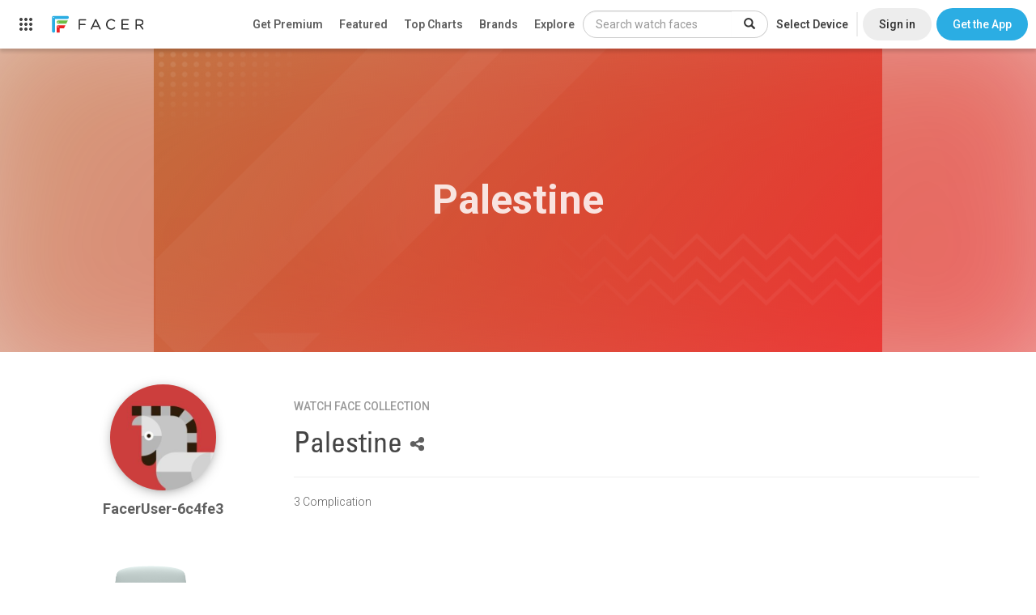

--- FILE ---
content_type: text/html; charset=utf-8
request_url: https://www.google.com/recaptcha/api2/anchor?ar=1&k=6LeY4IEfAAAAAJi2wS3bMhnS5GlPzFjQQlNeILhi&co=aHR0cHM6Ly93d3cuZmFjZXIuaW86NDQz&hl=en&v=PoyoqOPhxBO7pBk68S4YbpHZ&size=invisible&anchor-ms=20000&execute-ms=30000&cb=nddfc7s7701b
body_size: 49833
content:
<!DOCTYPE HTML><html dir="ltr" lang="en"><head><meta http-equiv="Content-Type" content="text/html; charset=UTF-8">
<meta http-equiv="X-UA-Compatible" content="IE=edge">
<title>reCAPTCHA</title>
<style type="text/css">
/* cyrillic-ext */
@font-face {
  font-family: 'Roboto';
  font-style: normal;
  font-weight: 400;
  font-stretch: 100%;
  src: url(//fonts.gstatic.com/s/roboto/v48/KFO7CnqEu92Fr1ME7kSn66aGLdTylUAMa3GUBHMdazTgWw.woff2) format('woff2');
  unicode-range: U+0460-052F, U+1C80-1C8A, U+20B4, U+2DE0-2DFF, U+A640-A69F, U+FE2E-FE2F;
}
/* cyrillic */
@font-face {
  font-family: 'Roboto';
  font-style: normal;
  font-weight: 400;
  font-stretch: 100%;
  src: url(//fonts.gstatic.com/s/roboto/v48/KFO7CnqEu92Fr1ME7kSn66aGLdTylUAMa3iUBHMdazTgWw.woff2) format('woff2');
  unicode-range: U+0301, U+0400-045F, U+0490-0491, U+04B0-04B1, U+2116;
}
/* greek-ext */
@font-face {
  font-family: 'Roboto';
  font-style: normal;
  font-weight: 400;
  font-stretch: 100%;
  src: url(//fonts.gstatic.com/s/roboto/v48/KFO7CnqEu92Fr1ME7kSn66aGLdTylUAMa3CUBHMdazTgWw.woff2) format('woff2');
  unicode-range: U+1F00-1FFF;
}
/* greek */
@font-face {
  font-family: 'Roboto';
  font-style: normal;
  font-weight: 400;
  font-stretch: 100%;
  src: url(//fonts.gstatic.com/s/roboto/v48/KFO7CnqEu92Fr1ME7kSn66aGLdTylUAMa3-UBHMdazTgWw.woff2) format('woff2');
  unicode-range: U+0370-0377, U+037A-037F, U+0384-038A, U+038C, U+038E-03A1, U+03A3-03FF;
}
/* math */
@font-face {
  font-family: 'Roboto';
  font-style: normal;
  font-weight: 400;
  font-stretch: 100%;
  src: url(//fonts.gstatic.com/s/roboto/v48/KFO7CnqEu92Fr1ME7kSn66aGLdTylUAMawCUBHMdazTgWw.woff2) format('woff2');
  unicode-range: U+0302-0303, U+0305, U+0307-0308, U+0310, U+0312, U+0315, U+031A, U+0326-0327, U+032C, U+032F-0330, U+0332-0333, U+0338, U+033A, U+0346, U+034D, U+0391-03A1, U+03A3-03A9, U+03B1-03C9, U+03D1, U+03D5-03D6, U+03F0-03F1, U+03F4-03F5, U+2016-2017, U+2034-2038, U+203C, U+2040, U+2043, U+2047, U+2050, U+2057, U+205F, U+2070-2071, U+2074-208E, U+2090-209C, U+20D0-20DC, U+20E1, U+20E5-20EF, U+2100-2112, U+2114-2115, U+2117-2121, U+2123-214F, U+2190, U+2192, U+2194-21AE, U+21B0-21E5, U+21F1-21F2, U+21F4-2211, U+2213-2214, U+2216-22FF, U+2308-230B, U+2310, U+2319, U+231C-2321, U+2336-237A, U+237C, U+2395, U+239B-23B7, U+23D0, U+23DC-23E1, U+2474-2475, U+25AF, U+25B3, U+25B7, U+25BD, U+25C1, U+25CA, U+25CC, U+25FB, U+266D-266F, U+27C0-27FF, U+2900-2AFF, U+2B0E-2B11, U+2B30-2B4C, U+2BFE, U+3030, U+FF5B, U+FF5D, U+1D400-1D7FF, U+1EE00-1EEFF;
}
/* symbols */
@font-face {
  font-family: 'Roboto';
  font-style: normal;
  font-weight: 400;
  font-stretch: 100%;
  src: url(//fonts.gstatic.com/s/roboto/v48/KFO7CnqEu92Fr1ME7kSn66aGLdTylUAMaxKUBHMdazTgWw.woff2) format('woff2');
  unicode-range: U+0001-000C, U+000E-001F, U+007F-009F, U+20DD-20E0, U+20E2-20E4, U+2150-218F, U+2190, U+2192, U+2194-2199, U+21AF, U+21E6-21F0, U+21F3, U+2218-2219, U+2299, U+22C4-22C6, U+2300-243F, U+2440-244A, U+2460-24FF, U+25A0-27BF, U+2800-28FF, U+2921-2922, U+2981, U+29BF, U+29EB, U+2B00-2BFF, U+4DC0-4DFF, U+FFF9-FFFB, U+10140-1018E, U+10190-1019C, U+101A0, U+101D0-101FD, U+102E0-102FB, U+10E60-10E7E, U+1D2C0-1D2D3, U+1D2E0-1D37F, U+1F000-1F0FF, U+1F100-1F1AD, U+1F1E6-1F1FF, U+1F30D-1F30F, U+1F315, U+1F31C, U+1F31E, U+1F320-1F32C, U+1F336, U+1F378, U+1F37D, U+1F382, U+1F393-1F39F, U+1F3A7-1F3A8, U+1F3AC-1F3AF, U+1F3C2, U+1F3C4-1F3C6, U+1F3CA-1F3CE, U+1F3D4-1F3E0, U+1F3ED, U+1F3F1-1F3F3, U+1F3F5-1F3F7, U+1F408, U+1F415, U+1F41F, U+1F426, U+1F43F, U+1F441-1F442, U+1F444, U+1F446-1F449, U+1F44C-1F44E, U+1F453, U+1F46A, U+1F47D, U+1F4A3, U+1F4B0, U+1F4B3, U+1F4B9, U+1F4BB, U+1F4BF, U+1F4C8-1F4CB, U+1F4D6, U+1F4DA, U+1F4DF, U+1F4E3-1F4E6, U+1F4EA-1F4ED, U+1F4F7, U+1F4F9-1F4FB, U+1F4FD-1F4FE, U+1F503, U+1F507-1F50B, U+1F50D, U+1F512-1F513, U+1F53E-1F54A, U+1F54F-1F5FA, U+1F610, U+1F650-1F67F, U+1F687, U+1F68D, U+1F691, U+1F694, U+1F698, U+1F6AD, U+1F6B2, U+1F6B9-1F6BA, U+1F6BC, U+1F6C6-1F6CF, U+1F6D3-1F6D7, U+1F6E0-1F6EA, U+1F6F0-1F6F3, U+1F6F7-1F6FC, U+1F700-1F7FF, U+1F800-1F80B, U+1F810-1F847, U+1F850-1F859, U+1F860-1F887, U+1F890-1F8AD, U+1F8B0-1F8BB, U+1F8C0-1F8C1, U+1F900-1F90B, U+1F93B, U+1F946, U+1F984, U+1F996, U+1F9E9, U+1FA00-1FA6F, U+1FA70-1FA7C, U+1FA80-1FA89, U+1FA8F-1FAC6, U+1FACE-1FADC, U+1FADF-1FAE9, U+1FAF0-1FAF8, U+1FB00-1FBFF;
}
/* vietnamese */
@font-face {
  font-family: 'Roboto';
  font-style: normal;
  font-weight: 400;
  font-stretch: 100%;
  src: url(//fonts.gstatic.com/s/roboto/v48/KFO7CnqEu92Fr1ME7kSn66aGLdTylUAMa3OUBHMdazTgWw.woff2) format('woff2');
  unicode-range: U+0102-0103, U+0110-0111, U+0128-0129, U+0168-0169, U+01A0-01A1, U+01AF-01B0, U+0300-0301, U+0303-0304, U+0308-0309, U+0323, U+0329, U+1EA0-1EF9, U+20AB;
}
/* latin-ext */
@font-face {
  font-family: 'Roboto';
  font-style: normal;
  font-weight: 400;
  font-stretch: 100%;
  src: url(//fonts.gstatic.com/s/roboto/v48/KFO7CnqEu92Fr1ME7kSn66aGLdTylUAMa3KUBHMdazTgWw.woff2) format('woff2');
  unicode-range: U+0100-02BA, U+02BD-02C5, U+02C7-02CC, U+02CE-02D7, U+02DD-02FF, U+0304, U+0308, U+0329, U+1D00-1DBF, U+1E00-1E9F, U+1EF2-1EFF, U+2020, U+20A0-20AB, U+20AD-20C0, U+2113, U+2C60-2C7F, U+A720-A7FF;
}
/* latin */
@font-face {
  font-family: 'Roboto';
  font-style: normal;
  font-weight: 400;
  font-stretch: 100%;
  src: url(//fonts.gstatic.com/s/roboto/v48/KFO7CnqEu92Fr1ME7kSn66aGLdTylUAMa3yUBHMdazQ.woff2) format('woff2');
  unicode-range: U+0000-00FF, U+0131, U+0152-0153, U+02BB-02BC, U+02C6, U+02DA, U+02DC, U+0304, U+0308, U+0329, U+2000-206F, U+20AC, U+2122, U+2191, U+2193, U+2212, U+2215, U+FEFF, U+FFFD;
}
/* cyrillic-ext */
@font-face {
  font-family: 'Roboto';
  font-style: normal;
  font-weight: 500;
  font-stretch: 100%;
  src: url(//fonts.gstatic.com/s/roboto/v48/KFO7CnqEu92Fr1ME7kSn66aGLdTylUAMa3GUBHMdazTgWw.woff2) format('woff2');
  unicode-range: U+0460-052F, U+1C80-1C8A, U+20B4, U+2DE0-2DFF, U+A640-A69F, U+FE2E-FE2F;
}
/* cyrillic */
@font-face {
  font-family: 'Roboto';
  font-style: normal;
  font-weight: 500;
  font-stretch: 100%;
  src: url(//fonts.gstatic.com/s/roboto/v48/KFO7CnqEu92Fr1ME7kSn66aGLdTylUAMa3iUBHMdazTgWw.woff2) format('woff2');
  unicode-range: U+0301, U+0400-045F, U+0490-0491, U+04B0-04B1, U+2116;
}
/* greek-ext */
@font-face {
  font-family: 'Roboto';
  font-style: normal;
  font-weight: 500;
  font-stretch: 100%;
  src: url(//fonts.gstatic.com/s/roboto/v48/KFO7CnqEu92Fr1ME7kSn66aGLdTylUAMa3CUBHMdazTgWw.woff2) format('woff2');
  unicode-range: U+1F00-1FFF;
}
/* greek */
@font-face {
  font-family: 'Roboto';
  font-style: normal;
  font-weight: 500;
  font-stretch: 100%;
  src: url(//fonts.gstatic.com/s/roboto/v48/KFO7CnqEu92Fr1ME7kSn66aGLdTylUAMa3-UBHMdazTgWw.woff2) format('woff2');
  unicode-range: U+0370-0377, U+037A-037F, U+0384-038A, U+038C, U+038E-03A1, U+03A3-03FF;
}
/* math */
@font-face {
  font-family: 'Roboto';
  font-style: normal;
  font-weight: 500;
  font-stretch: 100%;
  src: url(//fonts.gstatic.com/s/roboto/v48/KFO7CnqEu92Fr1ME7kSn66aGLdTylUAMawCUBHMdazTgWw.woff2) format('woff2');
  unicode-range: U+0302-0303, U+0305, U+0307-0308, U+0310, U+0312, U+0315, U+031A, U+0326-0327, U+032C, U+032F-0330, U+0332-0333, U+0338, U+033A, U+0346, U+034D, U+0391-03A1, U+03A3-03A9, U+03B1-03C9, U+03D1, U+03D5-03D6, U+03F0-03F1, U+03F4-03F5, U+2016-2017, U+2034-2038, U+203C, U+2040, U+2043, U+2047, U+2050, U+2057, U+205F, U+2070-2071, U+2074-208E, U+2090-209C, U+20D0-20DC, U+20E1, U+20E5-20EF, U+2100-2112, U+2114-2115, U+2117-2121, U+2123-214F, U+2190, U+2192, U+2194-21AE, U+21B0-21E5, U+21F1-21F2, U+21F4-2211, U+2213-2214, U+2216-22FF, U+2308-230B, U+2310, U+2319, U+231C-2321, U+2336-237A, U+237C, U+2395, U+239B-23B7, U+23D0, U+23DC-23E1, U+2474-2475, U+25AF, U+25B3, U+25B7, U+25BD, U+25C1, U+25CA, U+25CC, U+25FB, U+266D-266F, U+27C0-27FF, U+2900-2AFF, U+2B0E-2B11, U+2B30-2B4C, U+2BFE, U+3030, U+FF5B, U+FF5D, U+1D400-1D7FF, U+1EE00-1EEFF;
}
/* symbols */
@font-face {
  font-family: 'Roboto';
  font-style: normal;
  font-weight: 500;
  font-stretch: 100%;
  src: url(//fonts.gstatic.com/s/roboto/v48/KFO7CnqEu92Fr1ME7kSn66aGLdTylUAMaxKUBHMdazTgWw.woff2) format('woff2');
  unicode-range: U+0001-000C, U+000E-001F, U+007F-009F, U+20DD-20E0, U+20E2-20E4, U+2150-218F, U+2190, U+2192, U+2194-2199, U+21AF, U+21E6-21F0, U+21F3, U+2218-2219, U+2299, U+22C4-22C6, U+2300-243F, U+2440-244A, U+2460-24FF, U+25A0-27BF, U+2800-28FF, U+2921-2922, U+2981, U+29BF, U+29EB, U+2B00-2BFF, U+4DC0-4DFF, U+FFF9-FFFB, U+10140-1018E, U+10190-1019C, U+101A0, U+101D0-101FD, U+102E0-102FB, U+10E60-10E7E, U+1D2C0-1D2D3, U+1D2E0-1D37F, U+1F000-1F0FF, U+1F100-1F1AD, U+1F1E6-1F1FF, U+1F30D-1F30F, U+1F315, U+1F31C, U+1F31E, U+1F320-1F32C, U+1F336, U+1F378, U+1F37D, U+1F382, U+1F393-1F39F, U+1F3A7-1F3A8, U+1F3AC-1F3AF, U+1F3C2, U+1F3C4-1F3C6, U+1F3CA-1F3CE, U+1F3D4-1F3E0, U+1F3ED, U+1F3F1-1F3F3, U+1F3F5-1F3F7, U+1F408, U+1F415, U+1F41F, U+1F426, U+1F43F, U+1F441-1F442, U+1F444, U+1F446-1F449, U+1F44C-1F44E, U+1F453, U+1F46A, U+1F47D, U+1F4A3, U+1F4B0, U+1F4B3, U+1F4B9, U+1F4BB, U+1F4BF, U+1F4C8-1F4CB, U+1F4D6, U+1F4DA, U+1F4DF, U+1F4E3-1F4E6, U+1F4EA-1F4ED, U+1F4F7, U+1F4F9-1F4FB, U+1F4FD-1F4FE, U+1F503, U+1F507-1F50B, U+1F50D, U+1F512-1F513, U+1F53E-1F54A, U+1F54F-1F5FA, U+1F610, U+1F650-1F67F, U+1F687, U+1F68D, U+1F691, U+1F694, U+1F698, U+1F6AD, U+1F6B2, U+1F6B9-1F6BA, U+1F6BC, U+1F6C6-1F6CF, U+1F6D3-1F6D7, U+1F6E0-1F6EA, U+1F6F0-1F6F3, U+1F6F7-1F6FC, U+1F700-1F7FF, U+1F800-1F80B, U+1F810-1F847, U+1F850-1F859, U+1F860-1F887, U+1F890-1F8AD, U+1F8B0-1F8BB, U+1F8C0-1F8C1, U+1F900-1F90B, U+1F93B, U+1F946, U+1F984, U+1F996, U+1F9E9, U+1FA00-1FA6F, U+1FA70-1FA7C, U+1FA80-1FA89, U+1FA8F-1FAC6, U+1FACE-1FADC, U+1FADF-1FAE9, U+1FAF0-1FAF8, U+1FB00-1FBFF;
}
/* vietnamese */
@font-face {
  font-family: 'Roboto';
  font-style: normal;
  font-weight: 500;
  font-stretch: 100%;
  src: url(//fonts.gstatic.com/s/roboto/v48/KFO7CnqEu92Fr1ME7kSn66aGLdTylUAMa3OUBHMdazTgWw.woff2) format('woff2');
  unicode-range: U+0102-0103, U+0110-0111, U+0128-0129, U+0168-0169, U+01A0-01A1, U+01AF-01B0, U+0300-0301, U+0303-0304, U+0308-0309, U+0323, U+0329, U+1EA0-1EF9, U+20AB;
}
/* latin-ext */
@font-face {
  font-family: 'Roboto';
  font-style: normal;
  font-weight: 500;
  font-stretch: 100%;
  src: url(//fonts.gstatic.com/s/roboto/v48/KFO7CnqEu92Fr1ME7kSn66aGLdTylUAMa3KUBHMdazTgWw.woff2) format('woff2');
  unicode-range: U+0100-02BA, U+02BD-02C5, U+02C7-02CC, U+02CE-02D7, U+02DD-02FF, U+0304, U+0308, U+0329, U+1D00-1DBF, U+1E00-1E9F, U+1EF2-1EFF, U+2020, U+20A0-20AB, U+20AD-20C0, U+2113, U+2C60-2C7F, U+A720-A7FF;
}
/* latin */
@font-face {
  font-family: 'Roboto';
  font-style: normal;
  font-weight: 500;
  font-stretch: 100%;
  src: url(//fonts.gstatic.com/s/roboto/v48/KFO7CnqEu92Fr1ME7kSn66aGLdTylUAMa3yUBHMdazQ.woff2) format('woff2');
  unicode-range: U+0000-00FF, U+0131, U+0152-0153, U+02BB-02BC, U+02C6, U+02DA, U+02DC, U+0304, U+0308, U+0329, U+2000-206F, U+20AC, U+2122, U+2191, U+2193, U+2212, U+2215, U+FEFF, U+FFFD;
}
/* cyrillic-ext */
@font-face {
  font-family: 'Roboto';
  font-style: normal;
  font-weight: 900;
  font-stretch: 100%;
  src: url(//fonts.gstatic.com/s/roboto/v48/KFO7CnqEu92Fr1ME7kSn66aGLdTylUAMa3GUBHMdazTgWw.woff2) format('woff2');
  unicode-range: U+0460-052F, U+1C80-1C8A, U+20B4, U+2DE0-2DFF, U+A640-A69F, U+FE2E-FE2F;
}
/* cyrillic */
@font-face {
  font-family: 'Roboto';
  font-style: normal;
  font-weight: 900;
  font-stretch: 100%;
  src: url(//fonts.gstatic.com/s/roboto/v48/KFO7CnqEu92Fr1ME7kSn66aGLdTylUAMa3iUBHMdazTgWw.woff2) format('woff2');
  unicode-range: U+0301, U+0400-045F, U+0490-0491, U+04B0-04B1, U+2116;
}
/* greek-ext */
@font-face {
  font-family: 'Roboto';
  font-style: normal;
  font-weight: 900;
  font-stretch: 100%;
  src: url(//fonts.gstatic.com/s/roboto/v48/KFO7CnqEu92Fr1ME7kSn66aGLdTylUAMa3CUBHMdazTgWw.woff2) format('woff2');
  unicode-range: U+1F00-1FFF;
}
/* greek */
@font-face {
  font-family: 'Roboto';
  font-style: normal;
  font-weight: 900;
  font-stretch: 100%;
  src: url(//fonts.gstatic.com/s/roboto/v48/KFO7CnqEu92Fr1ME7kSn66aGLdTylUAMa3-UBHMdazTgWw.woff2) format('woff2');
  unicode-range: U+0370-0377, U+037A-037F, U+0384-038A, U+038C, U+038E-03A1, U+03A3-03FF;
}
/* math */
@font-face {
  font-family: 'Roboto';
  font-style: normal;
  font-weight: 900;
  font-stretch: 100%;
  src: url(//fonts.gstatic.com/s/roboto/v48/KFO7CnqEu92Fr1ME7kSn66aGLdTylUAMawCUBHMdazTgWw.woff2) format('woff2');
  unicode-range: U+0302-0303, U+0305, U+0307-0308, U+0310, U+0312, U+0315, U+031A, U+0326-0327, U+032C, U+032F-0330, U+0332-0333, U+0338, U+033A, U+0346, U+034D, U+0391-03A1, U+03A3-03A9, U+03B1-03C9, U+03D1, U+03D5-03D6, U+03F0-03F1, U+03F4-03F5, U+2016-2017, U+2034-2038, U+203C, U+2040, U+2043, U+2047, U+2050, U+2057, U+205F, U+2070-2071, U+2074-208E, U+2090-209C, U+20D0-20DC, U+20E1, U+20E5-20EF, U+2100-2112, U+2114-2115, U+2117-2121, U+2123-214F, U+2190, U+2192, U+2194-21AE, U+21B0-21E5, U+21F1-21F2, U+21F4-2211, U+2213-2214, U+2216-22FF, U+2308-230B, U+2310, U+2319, U+231C-2321, U+2336-237A, U+237C, U+2395, U+239B-23B7, U+23D0, U+23DC-23E1, U+2474-2475, U+25AF, U+25B3, U+25B7, U+25BD, U+25C1, U+25CA, U+25CC, U+25FB, U+266D-266F, U+27C0-27FF, U+2900-2AFF, U+2B0E-2B11, U+2B30-2B4C, U+2BFE, U+3030, U+FF5B, U+FF5D, U+1D400-1D7FF, U+1EE00-1EEFF;
}
/* symbols */
@font-face {
  font-family: 'Roboto';
  font-style: normal;
  font-weight: 900;
  font-stretch: 100%;
  src: url(//fonts.gstatic.com/s/roboto/v48/KFO7CnqEu92Fr1ME7kSn66aGLdTylUAMaxKUBHMdazTgWw.woff2) format('woff2');
  unicode-range: U+0001-000C, U+000E-001F, U+007F-009F, U+20DD-20E0, U+20E2-20E4, U+2150-218F, U+2190, U+2192, U+2194-2199, U+21AF, U+21E6-21F0, U+21F3, U+2218-2219, U+2299, U+22C4-22C6, U+2300-243F, U+2440-244A, U+2460-24FF, U+25A0-27BF, U+2800-28FF, U+2921-2922, U+2981, U+29BF, U+29EB, U+2B00-2BFF, U+4DC0-4DFF, U+FFF9-FFFB, U+10140-1018E, U+10190-1019C, U+101A0, U+101D0-101FD, U+102E0-102FB, U+10E60-10E7E, U+1D2C0-1D2D3, U+1D2E0-1D37F, U+1F000-1F0FF, U+1F100-1F1AD, U+1F1E6-1F1FF, U+1F30D-1F30F, U+1F315, U+1F31C, U+1F31E, U+1F320-1F32C, U+1F336, U+1F378, U+1F37D, U+1F382, U+1F393-1F39F, U+1F3A7-1F3A8, U+1F3AC-1F3AF, U+1F3C2, U+1F3C4-1F3C6, U+1F3CA-1F3CE, U+1F3D4-1F3E0, U+1F3ED, U+1F3F1-1F3F3, U+1F3F5-1F3F7, U+1F408, U+1F415, U+1F41F, U+1F426, U+1F43F, U+1F441-1F442, U+1F444, U+1F446-1F449, U+1F44C-1F44E, U+1F453, U+1F46A, U+1F47D, U+1F4A3, U+1F4B0, U+1F4B3, U+1F4B9, U+1F4BB, U+1F4BF, U+1F4C8-1F4CB, U+1F4D6, U+1F4DA, U+1F4DF, U+1F4E3-1F4E6, U+1F4EA-1F4ED, U+1F4F7, U+1F4F9-1F4FB, U+1F4FD-1F4FE, U+1F503, U+1F507-1F50B, U+1F50D, U+1F512-1F513, U+1F53E-1F54A, U+1F54F-1F5FA, U+1F610, U+1F650-1F67F, U+1F687, U+1F68D, U+1F691, U+1F694, U+1F698, U+1F6AD, U+1F6B2, U+1F6B9-1F6BA, U+1F6BC, U+1F6C6-1F6CF, U+1F6D3-1F6D7, U+1F6E0-1F6EA, U+1F6F0-1F6F3, U+1F6F7-1F6FC, U+1F700-1F7FF, U+1F800-1F80B, U+1F810-1F847, U+1F850-1F859, U+1F860-1F887, U+1F890-1F8AD, U+1F8B0-1F8BB, U+1F8C0-1F8C1, U+1F900-1F90B, U+1F93B, U+1F946, U+1F984, U+1F996, U+1F9E9, U+1FA00-1FA6F, U+1FA70-1FA7C, U+1FA80-1FA89, U+1FA8F-1FAC6, U+1FACE-1FADC, U+1FADF-1FAE9, U+1FAF0-1FAF8, U+1FB00-1FBFF;
}
/* vietnamese */
@font-face {
  font-family: 'Roboto';
  font-style: normal;
  font-weight: 900;
  font-stretch: 100%;
  src: url(//fonts.gstatic.com/s/roboto/v48/KFO7CnqEu92Fr1ME7kSn66aGLdTylUAMa3OUBHMdazTgWw.woff2) format('woff2');
  unicode-range: U+0102-0103, U+0110-0111, U+0128-0129, U+0168-0169, U+01A0-01A1, U+01AF-01B0, U+0300-0301, U+0303-0304, U+0308-0309, U+0323, U+0329, U+1EA0-1EF9, U+20AB;
}
/* latin-ext */
@font-face {
  font-family: 'Roboto';
  font-style: normal;
  font-weight: 900;
  font-stretch: 100%;
  src: url(//fonts.gstatic.com/s/roboto/v48/KFO7CnqEu92Fr1ME7kSn66aGLdTylUAMa3KUBHMdazTgWw.woff2) format('woff2');
  unicode-range: U+0100-02BA, U+02BD-02C5, U+02C7-02CC, U+02CE-02D7, U+02DD-02FF, U+0304, U+0308, U+0329, U+1D00-1DBF, U+1E00-1E9F, U+1EF2-1EFF, U+2020, U+20A0-20AB, U+20AD-20C0, U+2113, U+2C60-2C7F, U+A720-A7FF;
}
/* latin */
@font-face {
  font-family: 'Roboto';
  font-style: normal;
  font-weight: 900;
  font-stretch: 100%;
  src: url(//fonts.gstatic.com/s/roboto/v48/KFO7CnqEu92Fr1ME7kSn66aGLdTylUAMa3yUBHMdazQ.woff2) format('woff2');
  unicode-range: U+0000-00FF, U+0131, U+0152-0153, U+02BB-02BC, U+02C6, U+02DA, U+02DC, U+0304, U+0308, U+0329, U+2000-206F, U+20AC, U+2122, U+2191, U+2193, U+2212, U+2215, U+FEFF, U+FFFD;
}

</style>
<link rel="stylesheet" type="text/css" href="https://www.gstatic.com/recaptcha/releases/PoyoqOPhxBO7pBk68S4YbpHZ/styles__ltr.css">
<script nonce="HX9RHem_iZAs839a6p75JQ" type="text/javascript">window['__recaptcha_api'] = 'https://www.google.com/recaptcha/api2/';</script>
<script type="text/javascript" src="https://www.gstatic.com/recaptcha/releases/PoyoqOPhxBO7pBk68S4YbpHZ/recaptcha__en.js" nonce="HX9RHem_iZAs839a6p75JQ">
      
    </script></head>
<body><div id="rc-anchor-alert" class="rc-anchor-alert"></div>
<input type="hidden" id="recaptcha-token" value="[base64]">
<script type="text/javascript" nonce="HX9RHem_iZAs839a6p75JQ">
      recaptcha.anchor.Main.init("[\x22ainput\x22,[\x22bgdata\x22,\x22\x22,\[base64]/[base64]/[base64]/ZyhXLGgpOnEoW04sMjEsbF0sVywwKSxoKSxmYWxzZSxmYWxzZSl9Y2F0Y2goayl7RygzNTgsVyk/[base64]/[base64]/[base64]/[base64]/[base64]/[base64]/[base64]/bmV3IEJbT10oRFswXSk6dz09Mj9uZXcgQltPXShEWzBdLERbMV0pOnc9PTM/bmV3IEJbT10oRFswXSxEWzFdLERbMl0pOnc9PTQ/[base64]/[base64]/[base64]/[base64]/[base64]\\u003d\x22,\[base64]\x22,\x22wq/DgXLDnVbDoD/DmcKqPHPDpSzCuTTDuyBLwq14woNowqDDmDEjwrjCsXBRw6vDtR7Ct1fClBbDgMKCw4wIw4zDssKHGRLCvnrDlTNaAkLDjMOBwrjCgMOuB8KNw40pwobDiTY5w4HCtEZnfMKGw4vCrMK6FMKiwqYuwozDrsOxWMKVwpXCsi/Cl8OgL2ZOLyFtw47CpgvCksK+wod2w53ChMKQwr3Cp8K4w6grOi4OwqgWwrJIBhoETcKsM1jCoBdJWsOgwpwJw6RtwpXCpwjCuMKsIFHDusKnwqBow5Y6HsO4woLChWZ9L8KSwrJLVVPCtAZRw4HDpzPDqMK/GcKHMsKEB8OOw4gWwp3CtcOkNsOOwoHCv8OjSnUTwrI4wq3DisOfVcO5woJ3woXDlcK0woE8VXvCqMKUd8OQFMOuZERnw6V7SVklwrrDp8KfwrhpYcKMHMOaJcKrwqDDt1LClyJzw7rDnsOsw5/Dkw/[base64]/w7Bcw5/Dh8KBwq3DphnCpDbChH/Cn8KZw6vDrQfCh8OJwq/DjsKaBH4Gw6RYw65fYcOVQxLDhcKRajXDpsOTA3DClz3DnMKvCMOHTEQHwqvCjlo6w4cAwqEQwoDCnDLDlMKXFMK/w4kxWiIfCcOPW8KlHlDCtHBqw70EbEBtw6zCucKhSkDCrlPCucKAD3DDgMOtZhpWA8KSw5/CqCRTw6vDusKbw47Cjns1W8OgYQ0TTSkZw7IlbUZTVsKGw59GNkx+XHDDscK9w7/CucKmw7t0cQY+woDCrg7ChhXDocOVwrw3HMO7AXpSw6lAMMKtwqw+FsOFw5M+wr3DrFLCgsOWNcO2T8KXIMKmYcKTTMOswqw+IxzDk3rDjTwSwpZMwpwnLWsqDMKLMMOlCcOAfsOidsOGwpTCj0/Ct8KZwrMMXMOWJMKLwpAvOsKLSsOQwrPDqRMawo8AQQbDncKQacOyAsO9wqBgw6/Ct8O1Mhhed8KgF8ObdsKyLBB0C8Kxw7bCjzHDoMO8wrtyEcKhNWUkdMOGwpnCpsO2QsOfw5sBB8O+w6YccGvDsVLDmsOFwpJxTMKOw4MrHzllwroxMMOOBcOmw40rfcK4OzQRwp/CqMK8wqR6w67DkcKqCHbCl3DCuWI5O8KGw50XwrXCv24EVmo5D3oswrkGOE1fG8OhN3U2DHHCu8KZMcKCwpXDksOCw4TDqyk8O8KrwrbDgR1/[base64]/CoMOUw7ktAcOSwp0oInI1w7TDrsOpwo7Dt8OaOsKewoQQZ8KwwpTDtEfCisKoK8Kyw7hww7nDljAPfhvCj8KKRk9VKcO3NA16KEHDiy/Dk8Ozw6XCuhQYNRcmNCzDjMKTbsKRUgIDwqc4HMKWw5xGMsOIIcOywpYfElNqwoXDocKfGWvDlMOcw4xAw7zDj8KDwrPDlm7DgMODwpRJCcK6YXLCisO7wp7DkzteXMO/w6xPwq/DhQU/w7nDjcKSw6fDrcKDw7gew6vCtMOmwp19Ah8TIGMGQzDCtTVlFkEVfzkAwrMjw5MATcO/w7c5DG/Dl8O2J8KSwpFAw7sBw6/CiMK2ZhBVfmDDiWIWwqzDuC46w7XDtcO/VcKIATrDrcO4TQfDkXcrex7ClsKYw7Q6Q8ONwoAxw41Gwr95w6DDvsOSScOcwotYw6sUZ8Kzf8KNw6XDvcKLOGhJw4/CvGlmLGtSFcKoVz5yw6XDk1vCmlp6TcKCPMKCbCbCjxHDm8OFwpPCs8Ohw6QALVzCiSl/wpR+CzAICcOXOkBsOGrCkyhhfk5bbHFiXxULMhTDlkILXMOzw51Uw7PCv8OQDsOyw7Erw6d+UXfCmMOGw4gZPlLCjRZow4bDt8KrMcKMwoJMC8KUwqfDh8Otw6fDrA/Cm8KfwpkJYBfCncKOa8KUWcKfYxZsBxNRIAnCpcKRw6PDuBDDqsOwwoBtXcOrw4tJEMKTesOCK8OxAnDDvCjDisKPD2HDosKUH0sEWsK7Li9FUsOtIiLDpMKvwpMRw4/Dl8OrwrotwpEfwo7DoXPDll/CqcKYHMKpEjXCiMKTVHbCssK9dcOmw44Rw5VcW1ZGw4wCMS7CkcKcw7/Dh2Vrwod0TsK+EMO+OcK6wpE9NX5Yw5XDtsKmAsKVw5TCqcO0QUN8cMKmw4HDgcKtw7fCosKgGW7CmcO3w5rCiXXDlwLDrC8jcQ3DisOqwo4vPcKXw5dwCMOnQcOnw4Y/Y03CiSjChWnDsUjDrcKHCzHDlCw/w5HDhRDChcO7LFxlw5jClsOLw6wDw69eN1heWiJZN8K/[base64]/CpjVUwpbCmgLCtMKjwoAKesK/wrh2HMO0DkvCsBYKwr8Tw6MVwrPCpAzDvsKLJW3DvTzDrDrDuATDnx10wrQTZ3rCmWHCqEoHCMKcw4nDt8OcPgfCtBdnw6rDs8K6wrUDFi/DhcKMZMOTfsOKwp04QxTCgcOwMzjDnMO2HG9wEcO4w7XCoEjCt8OSw6DDhz/CoAYow6/DtMKsYMKLw7rCqsKAw7bDpUXDkCk4PsOHDz3CjW7DjGYEB8KCKT8ew70UFS5TFMOawpDCoMKbfsKywojDrlQCwoktwqzClDfDqcOvwqxXwqPDmTjDph7Drmd8JMOgIU/[base64]/CuCDCp8Ovw5d1AcKZw4bCvH7CtsKpaMK/w7kQP8KdwpHCpAvCphPClMKuwrbCnhrDrcKARMOnw6jCj3w2AMKRwr5gacKcXT93WsKXw7QowrdXw6PDiF4HwpjDhEZGaHk8L8KWAng8SgPDngZdVTd0CjU2Sn/DmxTDn1PCgnTCksKHKAbDpAjDgVgYw4fDvz0swpZsw5nCjyrCsFchXhDCrlQow5fDnULCocKFc0LCszdfwr5janfDgcKVwqtbw63CoxIoGz4MwpsZVcOXN1HCn8OEw59qVsKwGMK3w5U7wqh4wqxFwqzCqMKAUx/CgyLCpsKkXsK+w743w4rDjsOYw5PDsgnCm3rDogA0EcKawrg7w4Q3w7FcWMOhCcOiwrrDtsOwRBfChF7Dm8K4wrrCqHnCtsK1woNcwotAwqAmwqdzfcOGeCPCicOuR0RWM8Kww6tbYFs9w48zwo/[base64]/Dp8KGw6M2ZTJeVxcpT8KBw5jDtMOzwoHCqsKpwohGwpVKandYfmnCtx1IwpgkJ8O8wo7CnjjDvsKAUj3DlcK2wr3CvcKbJcOPw4nDhsODw5nCskbCpVgWwrjDjcKKw78Hwrwtwq/CqMOhwqcceMO7AsKyccOjw67CvGMsfGw5w7HCrCsmwrDCmMO4w6A/AsOdw6MOw4fCtMOrw4URwp5ubTJSKMKRw4wYwo5NeX3DiMKsDAA5w5USOknCkcOkw5FLfcKiwp7DlG0ywq5vw63CuGzDv3pvw6DClxw+Ln10D1hrX8OJwoAKwoIXe8Ocwq5owqNwYA/CusKBw5phw75KCsKxw6nDgD8pwpvDh2DChAFoPSkbw6wSYMKFDcKlw4EHw4F1dMKVw6LDsXjCkBbDtMOEw4TCocK6Qy7DiXbDtnhywqoOw7BDNy8iwqbDoMOHBHx1cMOFw4R0ZnV7w4dlITDDqAR9YMKEwpIowrhdesOhdsKzdSsSw4/CtSp8JyticMOSw6lAccK8w7DClgA+wofCrsKtw5Brw6AxwpHCrMKYw4XCj8OZOkfDl8KxwqdgwpNXw7V/woIEQ8K5bMOgw6ouw4xYFgXCmX3CnMK9VcOwQToqwpsyaMKhUiHCqmhSHMOpOsKtWsKOeMKqw4HDusOfw4nCncKCP8OPXcOtw47Cj3Bswq3CmRHDhsKqQW3CqU8WNcO/QcOfworCpjApaMKFA8OgwrIVZMO/TB4DUQzCpAEFwr7Dq8Kkw41IwpkMH1VhHWPCm07Do8KIw6InWjRawrXDphvDmV9FcFouW8OKwrkQJjpyOMOgw6jDv8OZSMK/wqV7HHYEK8Oww50JMMK4wrLDoMOOHcOjDHV/wqTDpn/[base64]/w5V7V8K3wr3DlcOnH8OfcMOAwrzCn116w6oJw5DDscK5BMOXLFzCh8OYwrFPw5LDlMOjw7zCoHsUw4PDl8O9w48iwq/CmE00w5RxGcOWwoHDjsKeChPDu8O0w5B5RsO3JcOQwrnDhTvDojZtwrzDmE5pw5ZzPsKuwpoxN8KeacO9A2Vyw6ZzSsKJcMKiN8KHU8OCYcKBQiBSwoFmwofCnMOgwoXCmcOGPcOoZMKOasOBwp/DqQ00E8OBGsKsOMKzwoEQw53CtmDCgSB0wqVeV0zDgl5oelrDs8Kmw7obwqoGC8KhRcO3w4/CiMK5cVvClcOVUMO3QAUxJsOtNA5SBcO8w4Mvw4fDvD/ChD/DtzAwKk89NsKJwoDCtcOneUXDkMOxYsOBN8KiwpLCnUk3dCVdwp/Dp8OYwo9aw4rDg0/[base64]/CgmhzJAHDvHXCksOkw7TClCTCrWDClcKDXT7DvW3DkwPDjD7DihzDscKGwrMoWcK+YGjCiUtuHhPDn8KBw5Mmwpg1J8OcwpRkwoDCm8Olw40jwpzCkcKAw6LClFnDmRkOwpbDkGnCnVsGD3A0aFYjwrV+WcOcwp1pw7lIwrvDrQXDgyxOJA9cw4zCgMO/fx4Awq7Cv8K1wobCi8OuIy7Cn8KDSwnCigLDklTDnsO8w7XCrANzwq0hcD5YP8K3L3bCiXgIQDvDhsKjw5DDi8KGLWXDosOZw7cDH8K3w4DDh8OPw6HCr8KXdMO3wpZJw50iwrrCkcKzwojDjMKTwovDucKOwo3Dm296D1jCrcOqQ8OpAmR1wqhswpvDh8Kcw5rDum/Cl8K/wozChDZMNhVTHmnCsUHDpsO0w4RawqY0IcK0wrvCucOww4s4w7t1w4w4w7F6wq5AJcOiCsKPEsOQe8Kww7IZNcOCcMO7wqLDvyzCvcOxLyvCqMOiw7M5woIkfVRQdQvCmmZrwq3Cj8OOZ3MWwovChCXDoworXsKzY0BuPhMkEMOxU0VGEcOYI8KGcR/CncKIMyLDpcOqwqIOfXXCosO/wq3DvWvCtEbCpScNwqXDpsKcccOMd8KFIlrDgMO6PcKUwo3Cu0nCvxNjw6HCqcK4w67DgUjDsQfDm8OtGsKdGWxZNsKMw7jDnMKewp0xwpzDocO7JcOmw7B0wpshcTvDq8Oxw5Y/YQxjwoNEOBvCsCbCtwTCnEl5w7QMDcK8wqDDvRJHwqBpEl/DrifCgMKXE1J7wqQORMOywqI0W8ODw7cTH2PDpUrDoi5cwrnDr8K/wrMiw5l1NgXDtMO/w4DDvRQTwonCkD7CgsK0I3cBw7x2K8OFw4pzEMOsM8KqQ8KBwpbCuMKjwrsJPsKUw5UqIwDCmQBXIWnDnQlPQ8KjKMOwNAkZw5J/[base64]/AMK+JC8iw7EJWcOqwocFVcOow5tpw7okPgzDgsOMw5t9FcKUw7VJQ8O7WR3CulHDoEfDgxzCpgvCmzl5WMKnbMKiw6NWPRoYMMK4wo7Cmx0ZcsOqw61FE8KXCMKGwqMtwrB+wrIgw4DCtEHCucOFO8KVOMKrRSfDsMO2w6cMJEzCgHYgw55iw7TDkEkvw60/G2tDXELChx40BMKKd8Khw6hoVcOTw7/CkMO1wqEnJDjCucK/w4/Dj8KVY8KnCSBxKnECw7AYw7UBwr1nwr7CsA/CuMKdw5kswro+LcOAKB/[base64]/ChxNMw7XCjSJIwo4oQmUqaRjCksKxw47Ct8Ouw7IuOXXCqToNwphgCsKjQcKQwr7CvggDWDrCtUDCqXwpw4giw6XDqSRhLmt0HcKxw7lbw6VTwqoIw5rDvWDCogXDmcOOwqHDtSEuaMKTwrPDrBc6d8K/w4DDtMKcw6bDr2fCsE5US8OjCMKnIMK4w5rDn8KeFj52wqfCvMO+eGAObcKeJBjCoGgUwqRDUVdIdcOOdxPDhXvCucOQJMOjABbChFQDacKSWMOTwo/[base64]/DsXtSfsOZE33DrE3CtHXDkghNOMKxccKAw53Dg8KRwpzDjsKvXMKFw4HCnmXDv2fDrwlIwqdrw6hMwo5qBcKww4/ClMOhBsK3wqnCph3DlcKiUsO1w43CqsOrw7rClcKRw65/wrgRw7JPbwHChQfDunEMUsKMYsKwYMKgwrrDmQRmwq5QYBbCqicAw5IHDQTDnsObwrnDmsKBw5bDuy1YwrfClcO/W8OIwo5jwrc5aMOswot6OsKNw5nDhQTCksKUw4jCnw80DcK8woZJHyXDncKWU3TDisOMQH5xfxTClVLCvEFpw7oFK8KEUMOFw5vDjcKtAFLDg8OGwo3DncKvw5h0w50BV8KKwpjCuMKnw4HDlGjCuMKaKSx2TFXDtsOiwqVmJTwYwp/Dlm5aZ8KCw4Y+TsOzQmPDuxPCtGjDkGknCXTDg8OZwqRGH8OxOgjCjcKEHX18wpjDmsKswo/DhjzDtWh8wpwxfcKYZ8OHRWBNwrHCgyjCm8O+AkbCtXRvwrbCpsKTwqMJJ8K9SljClsKHZm/[base64]/DusO5EcO/wp1wYjI/w5fCqcOQEA3CncO7w5/[base64]/[base64]/CuRTDi0dSw7PClgF8w5DDiMOOM8OOV8KJKivDq0nCjcO/NsOGwo81w7rCqMKPw4zDhTozBMOgJXDCo0jCtnDChVrDpF4BwotGHMK/[base64]/ChsOQZsKVMj/Cv8K0woPDt8KXDxLCicOUZ8K1wqBeworCp8Ocw5/Cj8OcQjjCqG/CkMKOw5AawoXDtMKFMDQXIFVIw7PCiUpAJQDCmkBlwr/DtcK+wrEzV8ORw512wrNEwoYzGjHCgsKDwq1ve8Kpw50rSMK+wrF/w4jCjSxgPcKXwqrCisO1w7B8wrTCpTrCi2AMK0s+UmXDjsK6wophV1k/w57CjcKYwqjChm/[base64]/[base64]/CpSDDm0YZwoLDhxVzwobDpCssVMO1IW4gaMK7R8KVOSLDsMKcPcOIwojDpMKPOhN9wrl5cAlcw5N3w4HCtcOnw7PDgnfDoMKewq94E8OSQWPCj8OKVlN5wr3DjVjCp8KfGcKvYkZsYDHDl8O9w6DDpDXCnHvDpsKfwpRedMK1wp/DoDvClSJMw6x3KsKYwqHCosKmw7vCosO7WiDDkMOuPjDCkTleOMKhw48nAB1FPB4Rw4RWw5ZCdToXw6HDocO0dCrDqCBaQ8KSSEzDhcK+WMOcwosxPlHDrsKaX3zChsKlQWNefcOuOMKpNsKTw5fCicOhw5RdfsOnUMOow5teFwnDi8OYLV/CiiQMwpZvw7EAOGXCh11QwrAgT0TCkArCgsKawqs0wqJfQ8KkFsK5asO2ZsOxwpfDscO8w5/Do3Ipw6ggNUU8aQ06JcKOXcKLAcKrW8OzUDcbwrYywrTChsKgTMOIUsOHw4RENMKMwoE+w5/CmMOuw6dPw60xwpjCnkY/[base64]/SsOUwp7CgcOLwr3Di8KXwpUiF8KfwoQRwqvDphZaeV47IMKVwpTDjMOuwobCncKLE14bYXlCDMK7wrNHw68QwozDpcOPw6DCh2Raw7g6wrvDpMOEw7vCjsK8Aj0BwpUIMyslw7XDnwN6w5l8w5jDhMK5w6VGLSkPZsO7w7clwpkLejBWesO/w4YXfU4IZRXCiH/Dpx0Jw77CvUTDq8ODDEpNUsKfwovDmgHCuygCJyzDisK8wptLw6BfBcKIwobDpcKpwrHCuMOewrbDu8O6O8O3wr7CsxjCj8K4wpUyeMKpBVJCwqzCj8OAwo/CigTCnXxow7/[base64]/ChMOZwrbDpnhwCMKjSHDDtCwWw7DCvsKVfFU+YMKZwpg9wrArDyTDk8KyUcKTVk/Cpk7DmMKhw5kNFVQpXH1kw4VSwoxpwoXDpcKrw4vCiBfCk1pXbMKiw4cibDrCnMOsw4xmcyxJwpw0dsKFXirCrg42w6/CqwvCnTQTQkM1QiLDhgEBwqnDlsOQfBlUC8ODwqJOcsOlw4/Dj2VmH1EzDcOLKMK3wr/Du8OlwrJRw7vDvgDDicKFwrUcwo57w6QhHkvCsQpxw7fCvGDCmMKtEcKew5hlwonClsOAbcO2aMO9wpliKmPChDBLeMKcfMOROMKNwpZVd2XDgsK5EMK1w7fDj8KGwqQtFVJtw6nCp8OcB8OFwq9yYVTCpF/CsMOba8KtHUsZwrrCuMKOw4FjZ8Olw4Ufa8Kww6kQP8Oiw78aTMK1emkQwrtZwpjDgsK2wrLDh8KtecO8w5rCphV/[base64]/DTnCsFvDn8Ktw40tw5vDrsK9w7jDrsOKwrd4QSwmIMKWG2Uyw5bDgcOKHsOhH8O/S8KYw5bCowwBLcOzcsOpwq1lw4TDmgDDtgzDp8O9w7PCinZtNcKmOX9dcy/CssOCwpgow5XCpcKtP2fCmgkaZ8OVw7law4cywqtiw5LDtMKYbnbDo8KnwqnCqBPCgsK/d8OJwo5pwrzDgEzCtcKzAMODW1lpTMKcw43DuhdMZsO8VcKWwr96RMKpLDhnbcO4GsOtw5/Dr2NDNE4Fw7bDncK2YF3Cs8KRw7rDtR7CtiDDjxXChT81woTChcKHw5rDrQpFIUVqwr8yTcK2wr4HwpPDuDfDjg/Dk09JSQfDosKuw5DDpsOxbHPDg2DCuCbDr3HCnsOvS8KcOsKuwpBcPcOfw4VUQsKbwpAdU8Ofw4I3d1tRUl7Dq8OaNUXDlxfDkzTChSbDunAyMsKCVFcgw73DgsOzw5Rawo96KMOQZwXDpwzCnMKKw4xNSgDDicOIwq9idcOHw5nCtcOlUMKbw5PChAs5wo/Dkxl9I8OtwpjCmsOWYcKGL8OUw44De8KHwoBaR8OgwqHDpTnChsKoB3PCksKOD8ORH8OawonDvMOvKADDusOkwpLCh8O6csO4wonDvMOGw7Fdwos+STcaw4QCYgovUAfDpGDDiMOIOcKOT8Ouw5oRIsOJB8KPwpQuwpLDj8Kaw43Cv1HDjMO2b8OwPjJGfS/DoMOwHsOsw43Cj8K3woRUw67DpRwUW0/[base64]/[base64]/DiMOCE8OmYcOKDcKFBm8Iw6IWdSLDp0TCjsO5wrvDh8ODwqkVCn/Dq8OyDnLDjCBqEHR2acKtMMKVdMKxw7vCoxbDt8OFw4HDkkodUwp/w7vDl8K8JcO1esKfw6IlwqDCqcKzZ8Knwpkawo3Dqjg3MAd3w6PDhUoTPMOXw7ogwrPCn8OnRB8BEMK2JHbDvx/Dk8K3VMKEOhrCocOCwr/DkRLCjcK/aRIjw7ttWy/CmmUGwp1+OMKGwrliEsO9YD/ClWJrwqcgw7PDgmJqw55mGMOJWHnDowfCv15sJghww6lrwrjCuWd+w4Bhw4B9VwXCq8OTWMOnwpXClGkwQVxcEUDCvcKMw4zClcOHw7FMfcKidEVtworCkCJww5zCscKiFizCp8K3woIFOwfCqxllw7kowp/[base64]/IsOMw6lGwoTDo8OkbCkISMKkwpNBQsKkJ1zDg8Kgw6tLW8KEw7TDnSbDtVtjwp5yw7VPdMKGa8KJOhPChkFsbcK6wqrDkcKYw7TDocKEw5vDoQrCk3zCjMKSwrHCkcKnw5PCnynCisK5GMOcW3bCisKpwqXDrsOIwqzCmcO+wrhUa8K4w7MkERAYw7c0wpg7VsK/[base64]/[base64]/CtMKmYHTDgzERwrllwrPCmcOIwplSRU3DtMOfBDJxIkQ+wpTDmGgww77CvcOXCcOaM20qw4UmBMOiw4TCiMOvw6zDu8OnGAdLOBoeB1MGw6XDvVVcVsOqwrI7wp9vGsKFPMKvGsKywqPDlcKoLsKowp/CscKKwr0Iw6chwrATRMKoZB83wrvDisORwqLCtMOuwr7DlWnCiXDDmMOLwp9GwrnCkcKASMKVwoV5SMOew4LCuDsWGcK9w6ACwq0Fwr7CucKRw7w8HcO7DcOkwoXDsnjCsU/[base64]/w43CjMKowp4pShTCkMKrwqPDhn4fw7zCtMOkdGLCr8OBCW3DqsOfHmjDrgs3wo7DrxfDm2AMw7hTZ8K5G0B5wpXCj8K5w47Dr8Kfw6DDq30REMKBw5/DqsK8NEwnw4vDpnxuw5zDm099w5/Dt8OyMUjCmUXCi8KRBmd/w5fCsMOvwqQuwrXCgcOywo53w6vCnMK7PFNHQyl8DcKrw5fDh2Uow7otF1DDg8KsV8OxTcKkfVxZw4TDsll1w6/ClzvDlcK1w6gzRsK8w75hVcOlZMK/[base64]/SWJUN8OCw7fCjMKUWcKzCgNAAHnCvAIWLDPCo8KuwozCpEjCqnjDtMORw6fDtSjDngTCkcONDMKEYMK/[base64]/Omcaw5nClxJOAMOpwofDmsOCwrnDvlTDs8KaBhR+wqzDtUBNO8O4wqYcwojCm8OYwr1lwo1BwrvCr2FgbDDCp8O/Dhdowr3CpMK1EQl/wrHCkmfCjwQjaBHCt3o3OBbDvmTCvj12PlTCl8OEw5jDghPDokkrHsOyw7smVsOCw40hwoDCh8Kab1JGwobCiBzDnDrDhXvCtB4rQcOYNcOKwqgXwpzDgghGwqXCr8KLw4HClSXCvS9AFTzCo8OVw50uPEV9LcKGw6nDpCPDkj1neyHDkMK2w5zDjsO7GcOIw4/Cv3Y0w7hkW38LAXXDksOOUcKKw7tUw4bCoyXDu2DDg2hLZcKtZ2osQwNMRcK9dsOMw4jCkHjCpsOTw74cwoPCh3rCjcOOAsOCXsOFAmMfaUgpwqNoSlvDt8K5Qm1pw7rCt09GAsORd0vDhDzDj20gJMOeYjfCmMOvw4XCrH9Mw5DDpBZYYMOWCHJ+VnrChMOxwqBWWW/DsMKtwp3DhsK9w7wVw5bDlcOxwpfCjk7DtMK8wq3Cmh7DncOow6TDm8KFQRvCtMKWSsOCwoI3G8KADsOiT8KVOxwYwqgLW8OpMmHDgmnDoyfCpsO3bhfCsgPCm8OUworCmlzCi8OLw61PbUokwqVrwphFwr3Cg8K/CcKhOMKpfCPCr8KcEcOQFjQVwo3CpMK8wrnCv8Kow5XDgMKgw4hqwo/[base64]/QMOSMsKAwpdIw5p7a2TDnUQIw5/[base64]/[base64]/[base64]/DtR3DiMKqEMK9w6rCrMOawoPDtBg2AcKeS2N/w69fwqxWwp89w7pZw5DDnl0rBcOTwoRJw7VeA2gLwq/DhhTDnsKiwrLCoAjDmcOow5bDssOVTixCOFNoBEocNsOSw6/[base64]/[base64]/[base64]/[base64]/SyB8WGDDgj/DiWnDvsKCcAkcbsKnwq3Cu3zDiRPDhMKuwrPCm8OmwrdOw5wyMSnDo1rCvGPDplfDo1rCjsOfKMKsTMOPw5LDtTolTGHClMKOwrF0w4N5ISTCrTYhAC5rw6J4PzNPw5Rkw4TDg8ONwpV2ZcKUwqlhB0F3Vm/DtcKOHMOLXsOETCI0woxEcsOOHSNnw7s0w5QdwrfDkcKFwrhxdz/[base64]/Dh0ccPnDDm8K5wpV9AMOCAnLDnsKIwpbCmcKuwqJHw4lXHmNvJHLCvjvCskLDoHfCgsKvQcOxfcO4FWDDgsOOVHnDsnVvDQfDscKPA8O1wpsUO2UhScOWYsK0wq9oR8Kfw6DDkhItBhrCvRxUwogjwqHCkU3Dqy1Iw7Nhwq/[base64]/DhkXwqwIMC/Cg8ODFk/CimxXwq05Aj4vw7LCpsOVw4TCosKdw4pWw7LDjR9LwrrCjMOjw4fDiMKCTC1RR8O3SxfDgsK2b8OYGBHCtBYzw6/Cm8OYw6zDs8Krw6tWXsOiJ2LDvcOjw4V2w4nCszLCqcOaGMOOfMOhZ8ORd318w6pLG8OjJUvDlMOgYGHCuG7Dqm06WcKDwqsKwoFjw5xOwpMzw5Rnw7J6c3d9wp8Iw7ZPFRPCqsK+LMOVbsKkD8OWfsOxPjvDmioNwo9FfzDDgsO4IE1XXcKKWm/CjcOUdMKRwq3Cu8O4bjXDp8KZAj3Cp8Kpw47CgsOIwqZpScKgwrZrYD/[base64]/Dp0TCrDdDWMOMayfCjMOKwpPChMOowqPCjAA8ZsKEw58yUi/[base64]/CvMKnwoYgw5heTEfDsMKGTRBzwojDjMKTwr/DrcKhw5xOw7LDr8O6wptUw73CkMO+w6TDoMOPbUoNZwzCmMOhEcKjJ3LDkiJoPVnDtFhNw43CtnLCicOYwpd4wpZfKRtHV8KCwo1yO1YMwrLCoTMnw5bDpsOXcmVSwqQlw7HCosOWB8Okw7jDsGJDw6/[base64]/Cv8Ohwp/Dl3bCiMOgw6HDu3PCthvCsQnDkMOeUWbDixzDqMOEwpLCm8O+HsOyRsKtKMOQA8OUw6jCqsOOwpfCtno4IyIyFTJDf8KYGMOPw5/[base64]/CscKQJcORd8KeTsK+F8OVFlIzMxV/WcK4F1wTw7jCjsOOX8KLwr4twq85w53DpsOKwoI3w4zDhWfCg8O2c8K5wphNHw0WJGHCuTUlLhHDg1nDoWcZwqAYw4HCtiETTMKJIMKqdMOlwpjCjGkjEx/Cj8OvwrsVw5o4wpvCo8KwwpoOf1Y1aMKVJsKVwqNiw75AwokoVcK3wq9ow7gLwoErwrjCvsOWYcOGAwZ0w6nDtMKKFcOVfAjCi8OFwrrDt8KMwpF1asKJwpPDvRDCh8KTwozDgsOUYcKNwqnCnMK/QcKOwr3CpcKgdMOAwo8xFcK6wovDksOhJMO7VsO9OAbCtHMIw4Atw7bCg8KhRMOQw4/DnAsewoDCscOqwrdFR2jCjMOqWMOrworCjGjDrEQ3w4dxwrpEw6E4I0HCinUMwrnCrsKVXcKlK23CkcKAwqA5w77DhwJGwpdWAw/DvVXCvSFEwq8Swq0vwoJhM2fCvcKZwrBgTjlKa3gmekJhYMOrbSIBwoBawqrCusKuw4diETB5w6tFfyh5wojCuMK0P2LDkk9qLsOmFip1fcO1w7XDh8O7wr4ABMKeVg0WMMK/UsKYwq4tS8KbYQHChsKewpLDgcK/HMKqFHXDpcO1w6LCrWvCosKww4dewpkrwrvDtMOMw6UTa2wVBsKhwo0jwrDCrlARwrYWEMOIw4Usw78pLMOICsK8wofDjsOFS8Kcwq1Sw7fDs8OzYUtNB8OqNQbCmsKvwpxHwpoWwo48wq3CvcO/e8KLwoPCoMKfwpZiT0bDq8Oew4TDsMKaN2pow6XDtMKzNV/CosOBwqjDu8Okw4vCisOVw4c0w6/DlcKCfcOyXsKBAy/Dpw7Cg8KtGXLDhMOYw53CsMOxL2hAPlALwqhuwpxgwpFCwpx0V2/Cgl7CjSTCvFNwCMKRNnsfw4sLw4DDlRTCocKrwp05dcOkRwDDgETCusKydQ/CpkvCkUY5V8OiBSMcbA/DtMKEw75Ow7EyVsO3woPCuWnDncKEwpwiwrvClFrDoBN5QivClU02DcKjE8KeCMOUVcO6YMKAaGjDkcO7D8O2w7TCj8K0PsKJwqRfJErDoGnDrS3Dj8O0w5dwcUTCsm7DnwdWwrIGwqsGw40CM1Fgw6pvF8O/wopbwqpvQkTCmcOyw6DCm8OcwqMefljDmBUtLcOtQ8OUw4oOwrrCnsOYNsOZwpfDrHjDuA/Cn0DCvwzDgMKzCj3DqU9pGFzCosOtwrzDk8K0wqLCpsOxwq/Dsjx7XwxPwq/DsTdiayQYHH0OX8OwwoLChQYGwp/[base64]/CvcKNeTrCrXLDjFnDh8KbwrHDo8KdDsKMFMODw6cObMOCIcK/wpA2RFPCsH3DvcOwwo7CmVQbZMKMw6gXECUpHWQkwqvCllLCgkQLMB7Dj1HCgsKJw6nDu8Ogw6TCnV50wovDrlfDgsOcw77DhWVew7ZFLsOzw77Ch0F2woTDq8KGw6l9wrLDiE3Dm3/Dnn7CnMOxwqHDpS/DpsKPO8O+RSbDiMOCe8KqCkd4acO8UcOTw43Dm8K/[base64]/wpzDg8OxPVoQMTLDuidhw5fCqsKLFU5XwqRQAMOIw4rDp3XDkjggw4UQT8ObHMKsfTXDiQ7CicO+wqzDrsOGTxcaB0Aaw7pHw4Rhw5bCucODGXjDvMKNw71XaCR/[base64]/CjVVawqzDl8OCEcK5CzjCi8KDw5oYCsOpw4nDiAoswqZHDcOZesO1w6fDmMOYNsOYwpNiCsKBGMOJFGBcwqrDpy3Djh/Dqz/CgU3DqwVrInswT2BuwrjDiMKKwq9hdsOhYMOPw5rDunXCs8Kvwok0E8KRUFJbw6Uow4YgG8KqIyEUw74wPMKfYsOVdVrCr0p/bsOvAXrDnChEY8OYesOrw5RqF8OkdMOeasObw6UdYgo2TDTCtVTCoh7CnVo2KHPDqcOxwrfDkMO+EEXCoSLCtcOTw7HDjAzDlsOOw41ZQB3CsHtBGnvDuMKzWmV8w7zChcK8dHFzC8KJQXDCm8Kmb2LDuMKJw5x4C0V4TcO8NcOJTxFHagLDuy/Ctwwrw6jDgMKnwrxAVCDChGB/[base64]/DgUTDlSvCjgLClcKCw5kvWsK3ScOWCMKnF8OBwoLCtMK5w7low7Bxw6FIS2XDrUzDg8KDSMKBw7QGwqPCuljDo8OnX3czGsKXPsO2IjHCjMKaBWckKMOew4MNOG/CnwtzwqdHc8KgHSkMw7vDnAzDuMOBwoU1CcOxwpvDj2wEw6wPVsK7OQLCh1jDmlwrMQfCtMOHwqfDkzAndmAeD8K/[base64]/wpvCmU3ClTfCmcOhTsOOSTnCosKWwrjCp0spwrpdw7MGBcKpwpUbXxbCvxUxXDgIZMKdwrvDrw11UVYzwrbCr8KSecKEwoPDr1HDukHCpsOgw5AGWx8Jw64sGMKPGcOkw7zDkAcMW8K6wrJZT8OZw7LDu0rDmy7DmGAZLsO7w7Mbw44FwpokLVHCuMOzC38/CsOCD2ANwog1OEzDkMKUw6AXUcONwr0Rw5jDt8Opw4dqw7bCl2XDlsOXw6Y8wpXDpMKJwpJHwo8XXsKNYsKSFT92wpzDv8Olw6HDnFHDmy11wprDin0mD8KHGURuwowYwoNyTiHDvFIHw7dyw6LDl8K2wpDComZNJsKyw6rCgcOYGcO/b8Oaw6sOwpvCg8OyYsKPQcOjZMK+XgTCqAlmw5PDkMKKw77DvxTCgsOWw6FCFlDDqy4tw7lPO1/CvSXCusKleGQvTMONasKswqnDiHggw6zChj7DkyjDpsOgw55wV1TDqMKERksuwog9w7htw6jCn8KhCR9GwqfDvcKpw6gDZ0TDsMOPwo7Cs2Jlw7TDpcKTAUcye8O/S8Kzw63DjW7DqsO8wqnDs8KANcOzXcKjN8OKw57CsBXDpHMGwqPCr0EWKDNtwp0Xamt7wqHCjU7CqsK5DsOUKsOBc8OLw7fCrsKgecOTwqHCmcOWQMOJw53DncOBBTHDjW/DjWrDljJSQBAHwrbDgnDCo8OZw7DDrMOtwqI4acKWwps9TGoEwrkqw4NqwrjCgkExwqjCiRstKcO9w5TCjsKxdlzCpsOXAsOiHMKCGBd7bEjCisKcVcKMwohzw57Cjw8gwosqwpfCv8OFVCdibjAOwq3CqVjCv2/[base64]/Cgh/CqDPDpAASwox/[base64]/wqDDgCwlBMOwGsKywrbDlsO/wrvDgMOFwrkwYMOZwr/[base64]/wpTDjA0rw5lLRxPCncKEw5/DqFLClk3CtsKVwppnw4sNw6s8woUZwp3DvxApEsOtTsOjw7vDuAd/w6BZwr1/MsOrwprDiinDncKzOsOhW8KiwqvDnHDDiA8fwprCvMO0woQywrtdw6bDssOlYBnDp1RSHxXDqh/CmwLCnyxTZD7ClcKCDTh0w5fDmnnDlMKMIMKxNzQoU8OeHcOIw5rCv27CgMOEFsOtw43CtMKOw50afnLCqsKNw7tMwprDt8KdK8OYQ8OQwpTCiMOCw5dtOcOMQ8K/DsOhwqYewodnR0V8BjbCicKjVhvDrsO0w6Fsw6/Dg8OqdGzDvGRFwrnCsws/MlEydsKqfcKXYXdbwqfDhkRPw6jCrgZHYsK5ahHDksOCwoc5w5dvwoh2w7TDnMKEw77CuGzDhBN7w5trEcO1c1vCoMOrE8OdUBDDij9Ew6jCkmPCg8Oewr7CoEYdQjfCu8O7wptyL8KPwqd3wpfDkDfDnREWw7IRw7k+woTDpiY4w44tMMKCWy1FWA/ChMOlICnCvsOmwqJHw5Rvw5XCicO4w6MpWcKJw6VTYSvCgsK6wrcuw544W8ORwoBZMsKewoTCnk3DiXHCjcOjwr5FdVEUw790ccK1aTspwpEKNsKPwqTCpDIhG8OdXMKoWMO/S8KuPjTDsmvDi8KqSsK8DVxbwoBzPQHCucKXwrV0fMKwK8KHw7DDoB/CqFXDhFlyDMK/Z8KVwofDiCPDhTh3KBXDoAFmw5Fnw407wrXCg23DnsKccTHDjcOdwoF6B8K/[base64]/[base64]/CuADCq8Kww77DpQxkw7Bsw7o5PMOyw63Duno8wqcnB2lGw5IrL8K1EhDDoydjw7EYw6fCoH9MDD4Cwr8XCMOIP3peEcKOfcKVO3FEw43Dp8K0wptYDXLDjR/CikjDiXtHCx3Dtj/Dk8KcKsOvw7JgVhNMwpEEJHHCrhB9fQIJJR5wAgQLwqEYwpVCw6woP8KOFMOkfW/Cui53bnbCn8OFw5bDm8Odwq4ncMOwMA\\u003d\\u003d\x22],null,[\x22conf\x22,null,\x226LeY4IEfAAAAAJi2wS3bMhnS5GlPzFjQQlNeILhi\x22,0,null,null,null,0,[21,125,63,73,95,87,41,43,42,83,102,105,109,121],[1017145,188],0,null,null,null,null,0,null,0,null,700,1,null,0,\[base64]/76lBhnEnQkZnOKMAhnM8xEZ\x22,0,0,null,null,1,null,0,1,null,null,null,0],\x22https://www.facer.io:443\x22,null,[3,1,1],null,null,null,1,3600,[\x22https://www.google.com/intl/en/policies/privacy/\x22,\x22https://www.google.com/intl/en/policies/terms/\x22],\x22xdk/2BM86IzLptE7Haie29B5aH4gGOE/sgsguPL5BZc\\u003d\x22,1,0,null,1,1768931405578,0,0,[70,73,171],null,[125],\x22RC-WCDqRVQJUQvQtA\x22,null,null,null,null,null,\x220dAFcWeA7HUKi3-IkaxnxQZz1ymLvOX-7NtHWhkpHSmIuCLGSb_XtyZCQUypW1EPrjYw9c2NkWDp06rIMR8byamTni9hufaClYtw\x22,1769014205930]");
    </script></body></html>